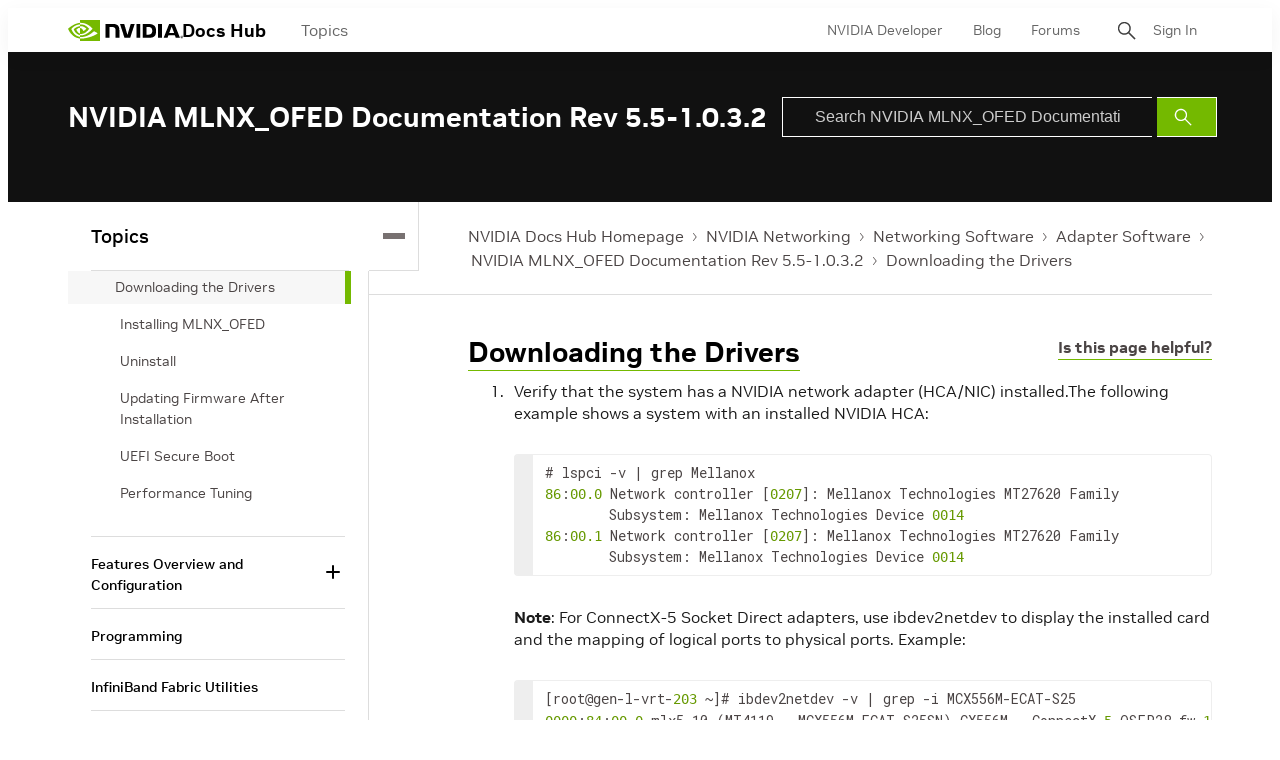

--- FILE ---
content_type: application/x-javascript;charset=utf-8
request_url: https://smetrics.nvidia.com/id?d_visid_ver=5.5.0&d_fieldgroup=A&mcorgid=F207D74D549850760A4C98C6%40AdobeOrg&mid=63529620512389719819121003490692209475&ts=1768858692539
body_size: -42
content:
{"mid":"63529620512389719819121003490692209475"}